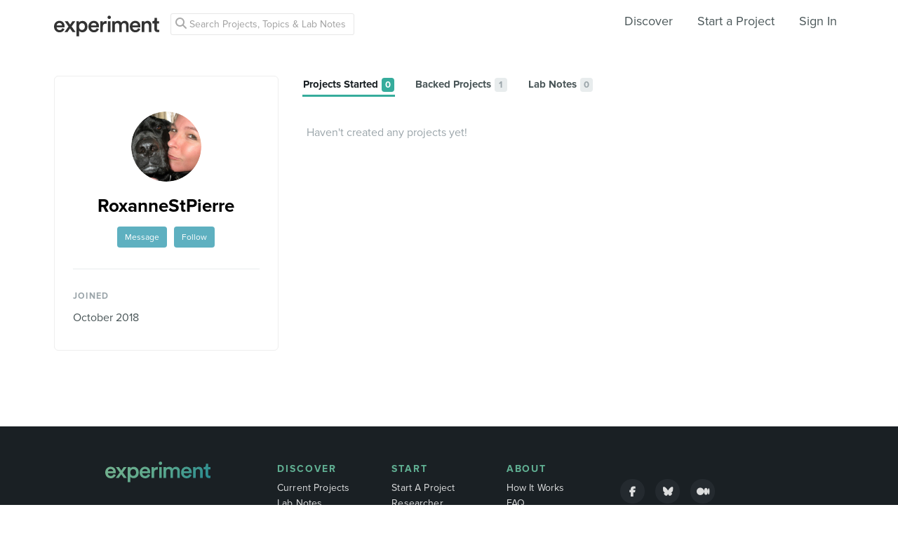

--- FILE ---
content_type: text/html; charset=utf-8
request_url: https://www.google.com/recaptcha/api2/anchor?ar=1&k=6Ldb_70UAAAAAI8hGzJqq1aRW2-GGUO7vYSfUNes&co=aHR0cHM6Ly9leHBlcmltZW50LmNvbTo0NDM.&hl=en&v=PoyoqOPhxBO7pBk68S4YbpHZ&size=invisible&anchor-ms=20000&execute-ms=30000&cb=ce82e02tmgtd
body_size: 48816
content:
<!DOCTYPE HTML><html dir="ltr" lang="en"><head><meta http-equiv="Content-Type" content="text/html; charset=UTF-8">
<meta http-equiv="X-UA-Compatible" content="IE=edge">
<title>reCAPTCHA</title>
<style type="text/css">
/* cyrillic-ext */
@font-face {
  font-family: 'Roboto';
  font-style: normal;
  font-weight: 400;
  font-stretch: 100%;
  src: url(//fonts.gstatic.com/s/roboto/v48/KFO7CnqEu92Fr1ME7kSn66aGLdTylUAMa3GUBHMdazTgWw.woff2) format('woff2');
  unicode-range: U+0460-052F, U+1C80-1C8A, U+20B4, U+2DE0-2DFF, U+A640-A69F, U+FE2E-FE2F;
}
/* cyrillic */
@font-face {
  font-family: 'Roboto';
  font-style: normal;
  font-weight: 400;
  font-stretch: 100%;
  src: url(//fonts.gstatic.com/s/roboto/v48/KFO7CnqEu92Fr1ME7kSn66aGLdTylUAMa3iUBHMdazTgWw.woff2) format('woff2');
  unicode-range: U+0301, U+0400-045F, U+0490-0491, U+04B0-04B1, U+2116;
}
/* greek-ext */
@font-face {
  font-family: 'Roboto';
  font-style: normal;
  font-weight: 400;
  font-stretch: 100%;
  src: url(//fonts.gstatic.com/s/roboto/v48/KFO7CnqEu92Fr1ME7kSn66aGLdTylUAMa3CUBHMdazTgWw.woff2) format('woff2');
  unicode-range: U+1F00-1FFF;
}
/* greek */
@font-face {
  font-family: 'Roboto';
  font-style: normal;
  font-weight: 400;
  font-stretch: 100%;
  src: url(//fonts.gstatic.com/s/roboto/v48/KFO7CnqEu92Fr1ME7kSn66aGLdTylUAMa3-UBHMdazTgWw.woff2) format('woff2');
  unicode-range: U+0370-0377, U+037A-037F, U+0384-038A, U+038C, U+038E-03A1, U+03A3-03FF;
}
/* math */
@font-face {
  font-family: 'Roboto';
  font-style: normal;
  font-weight: 400;
  font-stretch: 100%;
  src: url(//fonts.gstatic.com/s/roboto/v48/KFO7CnqEu92Fr1ME7kSn66aGLdTylUAMawCUBHMdazTgWw.woff2) format('woff2');
  unicode-range: U+0302-0303, U+0305, U+0307-0308, U+0310, U+0312, U+0315, U+031A, U+0326-0327, U+032C, U+032F-0330, U+0332-0333, U+0338, U+033A, U+0346, U+034D, U+0391-03A1, U+03A3-03A9, U+03B1-03C9, U+03D1, U+03D5-03D6, U+03F0-03F1, U+03F4-03F5, U+2016-2017, U+2034-2038, U+203C, U+2040, U+2043, U+2047, U+2050, U+2057, U+205F, U+2070-2071, U+2074-208E, U+2090-209C, U+20D0-20DC, U+20E1, U+20E5-20EF, U+2100-2112, U+2114-2115, U+2117-2121, U+2123-214F, U+2190, U+2192, U+2194-21AE, U+21B0-21E5, U+21F1-21F2, U+21F4-2211, U+2213-2214, U+2216-22FF, U+2308-230B, U+2310, U+2319, U+231C-2321, U+2336-237A, U+237C, U+2395, U+239B-23B7, U+23D0, U+23DC-23E1, U+2474-2475, U+25AF, U+25B3, U+25B7, U+25BD, U+25C1, U+25CA, U+25CC, U+25FB, U+266D-266F, U+27C0-27FF, U+2900-2AFF, U+2B0E-2B11, U+2B30-2B4C, U+2BFE, U+3030, U+FF5B, U+FF5D, U+1D400-1D7FF, U+1EE00-1EEFF;
}
/* symbols */
@font-face {
  font-family: 'Roboto';
  font-style: normal;
  font-weight: 400;
  font-stretch: 100%;
  src: url(//fonts.gstatic.com/s/roboto/v48/KFO7CnqEu92Fr1ME7kSn66aGLdTylUAMaxKUBHMdazTgWw.woff2) format('woff2');
  unicode-range: U+0001-000C, U+000E-001F, U+007F-009F, U+20DD-20E0, U+20E2-20E4, U+2150-218F, U+2190, U+2192, U+2194-2199, U+21AF, U+21E6-21F0, U+21F3, U+2218-2219, U+2299, U+22C4-22C6, U+2300-243F, U+2440-244A, U+2460-24FF, U+25A0-27BF, U+2800-28FF, U+2921-2922, U+2981, U+29BF, U+29EB, U+2B00-2BFF, U+4DC0-4DFF, U+FFF9-FFFB, U+10140-1018E, U+10190-1019C, U+101A0, U+101D0-101FD, U+102E0-102FB, U+10E60-10E7E, U+1D2C0-1D2D3, U+1D2E0-1D37F, U+1F000-1F0FF, U+1F100-1F1AD, U+1F1E6-1F1FF, U+1F30D-1F30F, U+1F315, U+1F31C, U+1F31E, U+1F320-1F32C, U+1F336, U+1F378, U+1F37D, U+1F382, U+1F393-1F39F, U+1F3A7-1F3A8, U+1F3AC-1F3AF, U+1F3C2, U+1F3C4-1F3C6, U+1F3CA-1F3CE, U+1F3D4-1F3E0, U+1F3ED, U+1F3F1-1F3F3, U+1F3F5-1F3F7, U+1F408, U+1F415, U+1F41F, U+1F426, U+1F43F, U+1F441-1F442, U+1F444, U+1F446-1F449, U+1F44C-1F44E, U+1F453, U+1F46A, U+1F47D, U+1F4A3, U+1F4B0, U+1F4B3, U+1F4B9, U+1F4BB, U+1F4BF, U+1F4C8-1F4CB, U+1F4D6, U+1F4DA, U+1F4DF, U+1F4E3-1F4E6, U+1F4EA-1F4ED, U+1F4F7, U+1F4F9-1F4FB, U+1F4FD-1F4FE, U+1F503, U+1F507-1F50B, U+1F50D, U+1F512-1F513, U+1F53E-1F54A, U+1F54F-1F5FA, U+1F610, U+1F650-1F67F, U+1F687, U+1F68D, U+1F691, U+1F694, U+1F698, U+1F6AD, U+1F6B2, U+1F6B9-1F6BA, U+1F6BC, U+1F6C6-1F6CF, U+1F6D3-1F6D7, U+1F6E0-1F6EA, U+1F6F0-1F6F3, U+1F6F7-1F6FC, U+1F700-1F7FF, U+1F800-1F80B, U+1F810-1F847, U+1F850-1F859, U+1F860-1F887, U+1F890-1F8AD, U+1F8B0-1F8BB, U+1F8C0-1F8C1, U+1F900-1F90B, U+1F93B, U+1F946, U+1F984, U+1F996, U+1F9E9, U+1FA00-1FA6F, U+1FA70-1FA7C, U+1FA80-1FA89, U+1FA8F-1FAC6, U+1FACE-1FADC, U+1FADF-1FAE9, U+1FAF0-1FAF8, U+1FB00-1FBFF;
}
/* vietnamese */
@font-face {
  font-family: 'Roboto';
  font-style: normal;
  font-weight: 400;
  font-stretch: 100%;
  src: url(//fonts.gstatic.com/s/roboto/v48/KFO7CnqEu92Fr1ME7kSn66aGLdTylUAMa3OUBHMdazTgWw.woff2) format('woff2');
  unicode-range: U+0102-0103, U+0110-0111, U+0128-0129, U+0168-0169, U+01A0-01A1, U+01AF-01B0, U+0300-0301, U+0303-0304, U+0308-0309, U+0323, U+0329, U+1EA0-1EF9, U+20AB;
}
/* latin-ext */
@font-face {
  font-family: 'Roboto';
  font-style: normal;
  font-weight: 400;
  font-stretch: 100%;
  src: url(//fonts.gstatic.com/s/roboto/v48/KFO7CnqEu92Fr1ME7kSn66aGLdTylUAMa3KUBHMdazTgWw.woff2) format('woff2');
  unicode-range: U+0100-02BA, U+02BD-02C5, U+02C7-02CC, U+02CE-02D7, U+02DD-02FF, U+0304, U+0308, U+0329, U+1D00-1DBF, U+1E00-1E9F, U+1EF2-1EFF, U+2020, U+20A0-20AB, U+20AD-20C0, U+2113, U+2C60-2C7F, U+A720-A7FF;
}
/* latin */
@font-face {
  font-family: 'Roboto';
  font-style: normal;
  font-weight: 400;
  font-stretch: 100%;
  src: url(//fonts.gstatic.com/s/roboto/v48/KFO7CnqEu92Fr1ME7kSn66aGLdTylUAMa3yUBHMdazQ.woff2) format('woff2');
  unicode-range: U+0000-00FF, U+0131, U+0152-0153, U+02BB-02BC, U+02C6, U+02DA, U+02DC, U+0304, U+0308, U+0329, U+2000-206F, U+20AC, U+2122, U+2191, U+2193, U+2212, U+2215, U+FEFF, U+FFFD;
}
/* cyrillic-ext */
@font-face {
  font-family: 'Roboto';
  font-style: normal;
  font-weight: 500;
  font-stretch: 100%;
  src: url(//fonts.gstatic.com/s/roboto/v48/KFO7CnqEu92Fr1ME7kSn66aGLdTylUAMa3GUBHMdazTgWw.woff2) format('woff2');
  unicode-range: U+0460-052F, U+1C80-1C8A, U+20B4, U+2DE0-2DFF, U+A640-A69F, U+FE2E-FE2F;
}
/* cyrillic */
@font-face {
  font-family: 'Roboto';
  font-style: normal;
  font-weight: 500;
  font-stretch: 100%;
  src: url(//fonts.gstatic.com/s/roboto/v48/KFO7CnqEu92Fr1ME7kSn66aGLdTylUAMa3iUBHMdazTgWw.woff2) format('woff2');
  unicode-range: U+0301, U+0400-045F, U+0490-0491, U+04B0-04B1, U+2116;
}
/* greek-ext */
@font-face {
  font-family: 'Roboto';
  font-style: normal;
  font-weight: 500;
  font-stretch: 100%;
  src: url(//fonts.gstatic.com/s/roboto/v48/KFO7CnqEu92Fr1ME7kSn66aGLdTylUAMa3CUBHMdazTgWw.woff2) format('woff2');
  unicode-range: U+1F00-1FFF;
}
/* greek */
@font-face {
  font-family: 'Roboto';
  font-style: normal;
  font-weight: 500;
  font-stretch: 100%;
  src: url(//fonts.gstatic.com/s/roboto/v48/KFO7CnqEu92Fr1ME7kSn66aGLdTylUAMa3-UBHMdazTgWw.woff2) format('woff2');
  unicode-range: U+0370-0377, U+037A-037F, U+0384-038A, U+038C, U+038E-03A1, U+03A3-03FF;
}
/* math */
@font-face {
  font-family: 'Roboto';
  font-style: normal;
  font-weight: 500;
  font-stretch: 100%;
  src: url(//fonts.gstatic.com/s/roboto/v48/KFO7CnqEu92Fr1ME7kSn66aGLdTylUAMawCUBHMdazTgWw.woff2) format('woff2');
  unicode-range: U+0302-0303, U+0305, U+0307-0308, U+0310, U+0312, U+0315, U+031A, U+0326-0327, U+032C, U+032F-0330, U+0332-0333, U+0338, U+033A, U+0346, U+034D, U+0391-03A1, U+03A3-03A9, U+03B1-03C9, U+03D1, U+03D5-03D6, U+03F0-03F1, U+03F4-03F5, U+2016-2017, U+2034-2038, U+203C, U+2040, U+2043, U+2047, U+2050, U+2057, U+205F, U+2070-2071, U+2074-208E, U+2090-209C, U+20D0-20DC, U+20E1, U+20E5-20EF, U+2100-2112, U+2114-2115, U+2117-2121, U+2123-214F, U+2190, U+2192, U+2194-21AE, U+21B0-21E5, U+21F1-21F2, U+21F4-2211, U+2213-2214, U+2216-22FF, U+2308-230B, U+2310, U+2319, U+231C-2321, U+2336-237A, U+237C, U+2395, U+239B-23B7, U+23D0, U+23DC-23E1, U+2474-2475, U+25AF, U+25B3, U+25B7, U+25BD, U+25C1, U+25CA, U+25CC, U+25FB, U+266D-266F, U+27C0-27FF, U+2900-2AFF, U+2B0E-2B11, U+2B30-2B4C, U+2BFE, U+3030, U+FF5B, U+FF5D, U+1D400-1D7FF, U+1EE00-1EEFF;
}
/* symbols */
@font-face {
  font-family: 'Roboto';
  font-style: normal;
  font-weight: 500;
  font-stretch: 100%;
  src: url(//fonts.gstatic.com/s/roboto/v48/KFO7CnqEu92Fr1ME7kSn66aGLdTylUAMaxKUBHMdazTgWw.woff2) format('woff2');
  unicode-range: U+0001-000C, U+000E-001F, U+007F-009F, U+20DD-20E0, U+20E2-20E4, U+2150-218F, U+2190, U+2192, U+2194-2199, U+21AF, U+21E6-21F0, U+21F3, U+2218-2219, U+2299, U+22C4-22C6, U+2300-243F, U+2440-244A, U+2460-24FF, U+25A0-27BF, U+2800-28FF, U+2921-2922, U+2981, U+29BF, U+29EB, U+2B00-2BFF, U+4DC0-4DFF, U+FFF9-FFFB, U+10140-1018E, U+10190-1019C, U+101A0, U+101D0-101FD, U+102E0-102FB, U+10E60-10E7E, U+1D2C0-1D2D3, U+1D2E0-1D37F, U+1F000-1F0FF, U+1F100-1F1AD, U+1F1E6-1F1FF, U+1F30D-1F30F, U+1F315, U+1F31C, U+1F31E, U+1F320-1F32C, U+1F336, U+1F378, U+1F37D, U+1F382, U+1F393-1F39F, U+1F3A7-1F3A8, U+1F3AC-1F3AF, U+1F3C2, U+1F3C4-1F3C6, U+1F3CA-1F3CE, U+1F3D4-1F3E0, U+1F3ED, U+1F3F1-1F3F3, U+1F3F5-1F3F7, U+1F408, U+1F415, U+1F41F, U+1F426, U+1F43F, U+1F441-1F442, U+1F444, U+1F446-1F449, U+1F44C-1F44E, U+1F453, U+1F46A, U+1F47D, U+1F4A3, U+1F4B0, U+1F4B3, U+1F4B9, U+1F4BB, U+1F4BF, U+1F4C8-1F4CB, U+1F4D6, U+1F4DA, U+1F4DF, U+1F4E3-1F4E6, U+1F4EA-1F4ED, U+1F4F7, U+1F4F9-1F4FB, U+1F4FD-1F4FE, U+1F503, U+1F507-1F50B, U+1F50D, U+1F512-1F513, U+1F53E-1F54A, U+1F54F-1F5FA, U+1F610, U+1F650-1F67F, U+1F687, U+1F68D, U+1F691, U+1F694, U+1F698, U+1F6AD, U+1F6B2, U+1F6B9-1F6BA, U+1F6BC, U+1F6C6-1F6CF, U+1F6D3-1F6D7, U+1F6E0-1F6EA, U+1F6F0-1F6F3, U+1F6F7-1F6FC, U+1F700-1F7FF, U+1F800-1F80B, U+1F810-1F847, U+1F850-1F859, U+1F860-1F887, U+1F890-1F8AD, U+1F8B0-1F8BB, U+1F8C0-1F8C1, U+1F900-1F90B, U+1F93B, U+1F946, U+1F984, U+1F996, U+1F9E9, U+1FA00-1FA6F, U+1FA70-1FA7C, U+1FA80-1FA89, U+1FA8F-1FAC6, U+1FACE-1FADC, U+1FADF-1FAE9, U+1FAF0-1FAF8, U+1FB00-1FBFF;
}
/* vietnamese */
@font-face {
  font-family: 'Roboto';
  font-style: normal;
  font-weight: 500;
  font-stretch: 100%;
  src: url(//fonts.gstatic.com/s/roboto/v48/KFO7CnqEu92Fr1ME7kSn66aGLdTylUAMa3OUBHMdazTgWw.woff2) format('woff2');
  unicode-range: U+0102-0103, U+0110-0111, U+0128-0129, U+0168-0169, U+01A0-01A1, U+01AF-01B0, U+0300-0301, U+0303-0304, U+0308-0309, U+0323, U+0329, U+1EA0-1EF9, U+20AB;
}
/* latin-ext */
@font-face {
  font-family: 'Roboto';
  font-style: normal;
  font-weight: 500;
  font-stretch: 100%;
  src: url(//fonts.gstatic.com/s/roboto/v48/KFO7CnqEu92Fr1ME7kSn66aGLdTylUAMa3KUBHMdazTgWw.woff2) format('woff2');
  unicode-range: U+0100-02BA, U+02BD-02C5, U+02C7-02CC, U+02CE-02D7, U+02DD-02FF, U+0304, U+0308, U+0329, U+1D00-1DBF, U+1E00-1E9F, U+1EF2-1EFF, U+2020, U+20A0-20AB, U+20AD-20C0, U+2113, U+2C60-2C7F, U+A720-A7FF;
}
/* latin */
@font-face {
  font-family: 'Roboto';
  font-style: normal;
  font-weight: 500;
  font-stretch: 100%;
  src: url(//fonts.gstatic.com/s/roboto/v48/KFO7CnqEu92Fr1ME7kSn66aGLdTylUAMa3yUBHMdazQ.woff2) format('woff2');
  unicode-range: U+0000-00FF, U+0131, U+0152-0153, U+02BB-02BC, U+02C6, U+02DA, U+02DC, U+0304, U+0308, U+0329, U+2000-206F, U+20AC, U+2122, U+2191, U+2193, U+2212, U+2215, U+FEFF, U+FFFD;
}
/* cyrillic-ext */
@font-face {
  font-family: 'Roboto';
  font-style: normal;
  font-weight: 900;
  font-stretch: 100%;
  src: url(//fonts.gstatic.com/s/roboto/v48/KFO7CnqEu92Fr1ME7kSn66aGLdTylUAMa3GUBHMdazTgWw.woff2) format('woff2');
  unicode-range: U+0460-052F, U+1C80-1C8A, U+20B4, U+2DE0-2DFF, U+A640-A69F, U+FE2E-FE2F;
}
/* cyrillic */
@font-face {
  font-family: 'Roboto';
  font-style: normal;
  font-weight: 900;
  font-stretch: 100%;
  src: url(//fonts.gstatic.com/s/roboto/v48/KFO7CnqEu92Fr1ME7kSn66aGLdTylUAMa3iUBHMdazTgWw.woff2) format('woff2');
  unicode-range: U+0301, U+0400-045F, U+0490-0491, U+04B0-04B1, U+2116;
}
/* greek-ext */
@font-face {
  font-family: 'Roboto';
  font-style: normal;
  font-weight: 900;
  font-stretch: 100%;
  src: url(//fonts.gstatic.com/s/roboto/v48/KFO7CnqEu92Fr1ME7kSn66aGLdTylUAMa3CUBHMdazTgWw.woff2) format('woff2');
  unicode-range: U+1F00-1FFF;
}
/* greek */
@font-face {
  font-family: 'Roboto';
  font-style: normal;
  font-weight: 900;
  font-stretch: 100%;
  src: url(//fonts.gstatic.com/s/roboto/v48/KFO7CnqEu92Fr1ME7kSn66aGLdTylUAMa3-UBHMdazTgWw.woff2) format('woff2');
  unicode-range: U+0370-0377, U+037A-037F, U+0384-038A, U+038C, U+038E-03A1, U+03A3-03FF;
}
/* math */
@font-face {
  font-family: 'Roboto';
  font-style: normal;
  font-weight: 900;
  font-stretch: 100%;
  src: url(//fonts.gstatic.com/s/roboto/v48/KFO7CnqEu92Fr1ME7kSn66aGLdTylUAMawCUBHMdazTgWw.woff2) format('woff2');
  unicode-range: U+0302-0303, U+0305, U+0307-0308, U+0310, U+0312, U+0315, U+031A, U+0326-0327, U+032C, U+032F-0330, U+0332-0333, U+0338, U+033A, U+0346, U+034D, U+0391-03A1, U+03A3-03A9, U+03B1-03C9, U+03D1, U+03D5-03D6, U+03F0-03F1, U+03F4-03F5, U+2016-2017, U+2034-2038, U+203C, U+2040, U+2043, U+2047, U+2050, U+2057, U+205F, U+2070-2071, U+2074-208E, U+2090-209C, U+20D0-20DC, U+20E1, U+20E5-20EF, U+2100-2112, U+2114-2115, U+2117-2121, U+2123-214F, U+2190, U+2192, U+2194-21AE, U+21B0-21E5, U+21F1-21F2, U+21F4-2211, U+2213-2214, U+2216-22FF, U+2308-230B, U+2310, U+2319, U+231C-2321, U+2336-237A, U+237C, U+2395, U+239B-23B7, U+23D0, U+23DC-23E1, U+2474-2475, U+25AF, U+25B3, U+25B7, U+25BD, U+25C1, U+25CA, U+25CC, U+25FB, U+266D-266F, U+27C0-27FF, U+2900-2AFF, U+2B0E-2B11, U+2B30-2B4C, U+2BFE, U+3030, U+FF5B, U+FF5D, U+1D400-1D7FF, U+1EE00-1EEFF;
}
/* symbols */
@font-face {
  font-family: 'Roboto';
  font-style: normal;
  font-weight: 900;
  font-stretch: 100%;
  src: url(//fonts.gstatic.com/s/roboto/v48/KFO7CnqEu92Fr1ME7kSn66aGLdTylUAMaxKUBHMdazTgWw.woff2) format('woff2');
  unicode-range: U+0001-000C, U+000E-001F, U+007F-009F, U+20DD-20E0, U+20E2-20E4, U+2150-218F, U+2190, U+2192, U+2194-2199, U+21AF, U+21E6-21F0, U+21F3, U+2218-2219, U+2299, U+22C4-22C6, U+2300-243F, U+2440-244A, U+2460-24FF, U+25A0-27BF, U+2800-28FF, U+2921-2922, U+2981, U+29BF, U+29EB, U+2B00-2BFF, U+4DC0-4DFF, U+FFF9-FFFB, U+10140-1018E, U+10190-1019C, U+101A0, U+101D0-101FD, U+102E0-102FB, U+10E60-10E7E, U+1D2C0-1D2D3, U+1D2E0-1D37F, U+1F000-1F0FF, U+1F100-1F1AD, U+1F1E6-1F1FF, U+1F30D-1F30F, U+1F315, U+1F31C, U+1F31E, U+1F320-1F32C, U+1F336, U+1F378, U+1F37D, U+1F382, U+1F393-1F39F, U+1F3A7-1F3A8, U+1F3AC-1F3AF, U+1F3C2, U+1F3C4-1F3C6, U+1F3CA-1F3CE, U+1F3D4-1F3E0, U+1F3ED, U+1F3F1-1F3F3, U+1F3F5-1F3F7, U+1F408, U+1F415, U+1F41F, U+1F426, U+1F43F, U+1F441-1F442, U+1F444, U+1F446-1F449, U+1F44C-1F44E, U+1F453, U+1F46A, U+1F47D, U+1F4A3, U+1F4B0, U+1F4B3, U+1F4B9, U+1F4BB, U+1F4BF, U+1F4C8-1F4CB, U+1F4D6, U+1F4DA, U+1F4DF, U+1F4E3-1F4E6, U+1F4EA-1F4ED, U+1F4F7, U+1F4F9-1F4FB, U+1F4FD-1F4FE, U+1F503, U+1F507-1F50B, U+1F50D, U+1F512-1F513, U+1F53E-1F54A, U+1F54F-1F5FA, U+1F610, U+1F650-1F67F, U+1F687, U+1F68D, U+1F691, U+1F694, U+1F698, U+1F6AD, U+1F6B2, U+1F6B9-1F6BA, U+1F6BC, U+1F6C6-1F6CF, U+1F6D3-1F6D7, U+1F6E0-1F6EA, U+1F6F0-1F6F3, U+1F6F7-1F6FC, U+1F700-1F7FF, U+1F800-1F80B, U+1F810-1F847, U+1F850-1F859, U+1F860-1F887, U+1F890-1F8AD, U+1F8B0-1F8BB, U+1F8C0-1F8C1, U+1F900-1F90B, U+1F93B, U+1F946, U+1F984, U+1F996, U+1F9E9, U+1FA00-1FA6F, U+1FA70-1FA7C, U+1FA80-1FA89, U+1FA8F-1FAC6, U+1FACE-1FADC, U+1FADF-1FAE9, U+1FAF0-1FAF8, U+1FB00-1FBFF;
}
/* vietnamese */
@font-face {
  font-family: 'Roboto';
  font-style: normal;
  font-weight: 900;
  font-stretch: 100%;
  src: url(//fonts.gstatic.com/s/roboto/v48/KFO7CnqEu92Fr1ME7kSn66aGLdTylUAMa3OUBHMdazTgWw.woff2) format('woff2');
  unicode-range: U+0102-0103, U+0110-0111, U+0128-0129, U+0168-0169, U+01A0-01A1, U+01AF-01B0, U+0300-0301, U+0303-0304, U+0308-0309, U+0323, U+0329, U+1EA0-1EF9, U+20AB;
}
/* latin-ext */
@font-face {
  font-family: 'Roboto';
  font-style: normal;
  font-weight: 900;
  font-stretch: 100%;
  src: url(//fonts.gstatic.com/s/roboto/v48/KFO7CnqEu92Fr1ME7kSn66aGLdTylUAMa3KUBHMdazTgWw.woff2) format('woff2');
  unicode-range: U+0100-02BA, U+02BD-02C5, U+02C7-02CC, U+02CE-02D7, U+02DD-02FF, U+0304, U+0308, U+0329, U+1D00-1DBF, U+1E00-1E9F, U+1EF2-1EFF, U+2020, U+20A0-20AB, U+20AD-20C0, U+2113, U+2C60-2C7F, U+A720-A7FF;
}
/* latin */
@font-face {
  font-family: 'Roboto';
  font-style: normal;
  font-weight: 900;
  font-stretch: 100%;
  src: url(//fonts.gstatic.com/s/roboto/v48/KFO7CnqEu92Fr1ME7kSn66aGLdTylUAMa3yUBHMdazQ.woff2) format('woff2');
  unicode-range: U+0000-00FF, U+0131, U+0152-0153, U+02BB-02BC, U+02C6, U+02DA, U+02DC, U+0304, U+0308, U+0329, U+2000-206F, U+20AC, U+2122, U+2191, U+2193, U+2212, U+2215, U+FEFF, U+FFFD;
}

</style>
<link rel="stylesheet" type="text/css" href="https://www.gstatic.com/recaptcha/releases/PoyoqOPhxBO7pBk68S4YbpHZ/styles__ltr.css">
<script nonce="hdmIlUD1kUK_dSQS72-K8Q" type="text/javascript">window['__recaptcha_api'] = 'https://www.google.com/recaptcha/api2/';</script>
<script type="text/javascript" src="https://www.gstatic.com/recaptcha/releases/PoyoqOPhxBO7pBk68S4YbpHZ/recaptcha__en.js" nonce="hdmIlUD1kUK_dSQS72-K8Q">
      
    </script></head>
<body><div id="rc-anchor-alert" class="rc-anchor-alert"></div>
<input type="hidden" id="recaptcha-token" value="[base64]">
<script type="text/javascript" nonce="hdmIlUD1kUK_dSQS72-K8Q">
      recaptcha.anchor.Main.init("[\x22ainput\x22,[\x22bgdata\x22,\x22\x22,\[base64]/[base64]/[base64]/[base64]/[base64]/[base64]/[base64]/[base64]/[base64]/[base64]\\u003d\x22,\[base64]\x22,\x22wpcnwoHDtMOCwpzDnMK3LsK/GCUkaVVfbMOww5lPw7YGwpMqwofCpyIuaHZKZ8K0K8K1WnLCuMOGcGtqwpHCscOuwqzCgmHDo3nCmsOhwqvCqsKFw4MKwoPDj8Oew6/CihtmD8K6wrbDvcKBw7Y0aMOQw6fChcOQwrEzEMOtEyLCt18wwqLCp8ORKkXDuy1lw6JvdB94aWjChsOKXCM1w6N2wpMEVCBda0sqw4jDlsKowqF/[base64]/DvcOnX8Onw5TDuz3ClcO1wpg8GsO/NiTCksOhLFxgHcOUw47CmQzDsMOaBE4dwpnDumbChsOswrzDq8OOVRbDh8Kdwq7CvHvCsHYcw6rDjMKpwroyw6gUwqzCrsKbwrjDrVfDq8KpwpnDn1F7wqhpw50Rw5nDusKhUMKBw58TIsOMX8KSQg/CjMKpwpATw7fCrxfCmDo3YgzCnjwhwoLDgDQ7dyfCkj7Cp8ODdcKBwo8aWgzDh8KnO2g5w6DChMOOw4TCtMKxVMOwwpFhDFvCucOiVGMyw4XCrl7ChcKEw4jDvWzDtH/Cg8KhendyO8Kbw7weBmjDs8K6wr4HGmDCvsK4aMKQDg0yDsK/[base64]/woMlw7fDkMK+K8KMwqLDkE/Ch8OmNMOew5lzw5ENw4YobEx9TBvDsAtGYsKkwpd4djzDr8OHYk96w5lhQcOEEsO0Zw8ew7MxC8O2w5bClsKUTQ/Cg8OMIGwzw6sqQy1hZsK+wqLCgUpjPMOYw4zCrMKVwqnDkhXChcOBw7XDlMOdRcOWwoXDvsOPJMKewrvDosOHw4ASZ8OFwqwZw7vCpCxIwpIow5scwqs/WAXClC1Lw78pVMOfZsO/V8KVw6ZpKcKcUMKmw77Ck8OJYcK5w7XCuSoNbinCkWfDmxbCrsKLwoFawpsowoEvM8KdwrJCw6hNDULCsMOUwqPCq8OfwonDi8OLwojDvXTCj8Khw4tMw6IUw4rDiELCjx3CkCg1QcOmw4RVw67DihjDqWzCgTMPO1zDnmPDvWQHw7YuRU7CvsOlw6/DvMOOwrtzDMOrK8O0L8OVTcKjwoUCw7QtAcOzw4Qbwo/DgWwMLsO8TMO4F8KmJgPCoMKQNwHCu8KLwqrCsVTCqEx3dsOGwq/Cth00cwRcwojCk8OcwqsOw7MwwovCgzASw5nDpcOnwqhcMV/[base64]/[base64]/DlsO5ZsK2NMKuw63DgsK2w73DhQ/DmQU9OUjCpAlCKV/DqMOWw6Q6worDvcKTwpDDnTAbwrcKLVnDoSoBwqTDqyTDkh59wr/CtgHDmwDCnMKEw6wdM8OXNMKCworDs8KSbm4fw7vDrsK2AhUQasO7UBXDiBo3w7XCo2pwZsOfwoZqChLDoUFtw4/DtMKbwo8nwp5iwq3CucOcwo1VLQ/[base64]/OcO1LcKAIcKGwo5IwrLDl8Ofw5xyVcK/woXCqSM5w4nDvMOSQ8Oow7A1dcKIN8KxD8OoRcOLw5vDunLDr8KkEsK7YhnDsCPDgk8NwqlYw4bDrFDCtWrCrcK/c8O1czvDqcO/[base64]/[base64]/wpnDjxHCqcOVRB3CqcKRUSDCocKjD3xjwqfDucOZwo/DpMO/Bn0dUcOXw5oKaQonwr1+L8K3ZcKWw5pYQsKuFicvccODGsK5wobCuMOzw78GUMK8HhTCgMOlLTnCvMKewqjDsVTChMOfMQhGGsOxwqbDtlISwoXCisO/V8Oqw5BUTMKKUG/[base64]/Dk2bCuA7Cvl7CtzYxwr8Bw5knasO4wrg9QCtEwrrDhArDjMOLacKeGmvDrcKHw4nComslwoYxXcOdw605w4EED8O3acOowrUMO1McKMO/[base64]/DmEjCmcO6VsO8wr0xcEVFPcO3dMOMSgtBRVVVV8OMOMOhc8KDw7FoVR1sw5nDs8K4dMOWBcOAw4rCsMKiwpnCjUrDlUVbdMO4VsKMPsO9O8KDBsKFw687wrxRw4jDrcOkYS1GVcKPw6/ClHzDj3BmGcKRHjQNEn3DvGEdQEbDlS7DqcONw5bCjUVbwoXCunAGTUhecsOUwoYQw6Few7wYCzLCr0QHwpBGe2HCrQ/DlDnDjcO4w4bCuxx1RcOCwq3DiMObKVsQdXZswo8gTcKmwozDhX9Wwo9dYxAMw6d8w4rCgxksaDYSw7xCbsK2KsKWwp7DmcOMw4FSw5vCtDbDvsOkwq0SGMKxwoglwrptZwwKw6RTVMOwRCDDmMK+DMOqQsOrKMOWFMKtFTrDusK/D8OYw6hmDU4Nw4jCgUnDszPCnMONFDXDk0MxwrxXFMKqwosSw4kePsKiC8K5ViAzAVBfw6wfwpnDnhrDqgACw63CpMKWaxlkC8Ofwr7DlnMaw6AheMO6w6/[base64]/w57DpcOWV8OkC8KOwq3DlsO0wqorbsOWDCjCjsKYw5jCmcKNwppWGWfCh37ClsKwMmcvw6LDmcKuPxbCnBbDjxVOw63Ci8O2Ow4KemkLwqobw4TCgT4nw5pWQMONwo0jw54Qw4jDqT1Mw7pTwpvDhElTJcKiIsKCG03Do1lzTMOMwpJ/wqfCpDkLwq1JwrQcXcK2w6lowpbDucOUwpkrHHnCnXbCgcOJRXLCqsOjJFvCmsKrwpkbIl4vBVttwrEKOMKTBkABMnQ8Z8O2K8K7wrRCa3jCmGI5w4E/[base64]/CmMOyb8KMRMKoW8O3eHjCm8Ouw67Dhzcqw7fCscKhwobCuilBwonDkcKqwod/w4hrw4/Dlms/L2rCucOKdsOUw4N7w73Dow/CsHMcw7xsw6LChz7DngRwF8KiO3/Dl8KNOw/Cph8SL8KtwqvDo8KCe8KTPFRAw6FqI8Kkw7DCmMKuw7zChcK0eBohwprCvDFXG8KowpPCgAspSzfCncK/wqgsw6HDvWN7AMK3wpzCpxDDlBBFwrzDpMK8w5bCo8K3wrhCV8OkJQJQUcKYexZjaQVHw4XCtj1vwpMUwo1Rw6bCmA1RwojCjTwYwpVrwo9Tcw7DqcKPwplAw7UJPzUEw4xJw7PCjsKbARlSAFLCklXCjcOewpDDsQs0w5UEw6HDpB3DjsKww7HDhE5Qw7sjw5kjKsO/wrLDmAPDmEUYXkdbwrnCpRrDnBLClxdswoLClyzCuHwww6s6w5DDoQbCtcKvdcKMwrbDosOkw7YiKT51w5ZYNsK3wrLDvmTCpMOOw49PwrvCnMKewpPCpDtqwrnDkgprFsO7GwB0wpLDo8ODw5HCiD8CW8K/I8OHw4sCcsOpPSlhwq1/OsOjwoVRwoEEw7HCrWgHw5/Dp8K1w6jCgcOkAkEOKcKyHR/[base64]/MkZPTsOCBMKsw47DmjxswrLDtQs4w5nDmcOUwqBAwqvCs2zCvHDCssKLVMKJL8OKwq4lwqZswprCicOmbkFubB3CpsKDw4VFw4DCrQM7w7BFKMKUwpjDpsKROMKVwonDjcOlw6Mww4wwFAhjwqk1CQ3ChXTDl8OlMHnCj1LCqTdFK8O/[base64]/w7HCjsOOwoYSd8KEOiDDosKLw71mwr3DnC/DoMOcw7F/JElNw5DChsKIw51FES9ew6vCiUDCv8Owb8OVw4/ChWZ+woFOw6JEwo7CksKgw713NFjDihnCszHCi8KdCcKsw4ELwr7Dh8OFD1jCtF3CqDbCsXnCg8O+esOLbsKxf13DvsO+wpfDnMO6CcKKw6jDu8O4DsKYFMK8K8Oiw71ARMOiJcO9w7TCmcKDw6cSwoFuw7wXw4EPwq/[base64]/CmXBOwprCkMKvwrB9w5Mlw7AaB8K1YTjDvFvDgcKHwqYRwqrDqcOXDx7CscO4wrXDjxBiFsOZw6dVwp3DtcKgVcOvRGLCnw/DvyLDt2x4K8KkIlfCvcKVwpEzwoU2MsOAwqbCmxnCr8OpIkbDrHBjFMKpUMKnO2DCikHCvn/[base64]/DscKZwr/Cij5xV8KWwqjDpMKQwr8dA23DqMOUwp8ZacKjw6LCjsOOw6bDrsKuwq7DjQ7CmMKEwo1/w7NEw5IFU8KKeMKgwp5rNsK3w4bCi8Otw4MzbxE1dibDiE/Dqk/DoGHCqHkyEsKyVsOYGcKkQzIIw7ASKGDCvDvDhcKOAcK5wq7DszpuwqkSOsKGPsOFwoMOacOeacKbAyFnwohbehVnUsOYw5DDrBfCrTcNw7rDm8KDaMOEw4fDnxLCpsKwJ8OVGSZMM8KGSktUwogdwoMIw5NYw4E9w7tqasOpwqU8w6/[base64]/CtMOxYMOKwppNw7NXwrrCqy3DlMOLNnHDrcO2w4/[base64]/[base64]/[base64]/DgsKYwrQYXwrCnlYvw6/Di8KnUMOOOjDDqioSw6Y4w5YgKsK8JMOswrjCsMKPwoNUJwxidWbDoBLDrh/DiMK6woZ7QsKvw5vDt2cQYGPDmHHCnsK4w4LDhjVdw4nCpcOYIsO8c0I6w4jCgmBFwoIyQMOcwqLCinDCrcOPwoYcO8KDw6zDhQ/DuQPCnMKYJhtjwoExEXRKaMKVwqkMOw/CkMOqwqZhw4jDhcKCKghHwphywp3CvcKwThBWVMK3OUNKw7wRw7TDgWUjWsKkwrwTP0l1AzNkBFxWw4U6YMOTH8O/WQnCvsOydX7Dp1PCv8OOS8OJNWdQXsK/[base64]/DnkM0TwAYwpQzwrMSTncUWcOfXcK9JRbDjsOdwoPCrBZJGcOYTXpFw47Dn8KiMcKvW8KXwoZqwqfCux8fwqEUfEjDpH4Ow5ghGmfCvcOmZTB6RUfDscOnEDPCvyHDhTB6QwBywprDvG/[base64]/CmjrDusOFDcOLw7gkMi8Aw4RowqopdMOzwpwpFVw/w53ChQ0aQ8O0CnnCqTJJwpYQKijDp8O7SMOVw53Cs3IOw4vChcKXbCrDoXRRw6MyQsKBR8O4XQ93KMKlw4bDscO8OgJDTzw+wq/ClAHCtQbDm8OIcXEJCsKIW8OUwrBEIMOEw4zCuzbDsAPClTzCqUNawodAMVg2w4jCs8KrZjrDqcOqw47CkXZswosIw5HDn0vCjcKdDMKDwobDk8Kaw5LCs1bDhsO1wpF0BVzDt8K8wobCkhxhw5VVDR3DmQFKRMOWw5DDoHdcwqBWHl/[base64]/CuRhpw5DCuybChcOCwpTDiTfDs8KvZMKyw7XCoQPDg8OOwo7CvFrCpHlzwpA+woJNFX3ChsOVw7LDksOWVsOiPi7Cr8OpZzYew4ABBB/DgRjCuXU8EcO4R3HDonrCn8KTwpXDnMK/enQVwp7DmsKOwqc7w48dw7fDhhbCmcOmw6Rlw4lvw41uwpt8HMKdFQ7DksKjwqnDtMOoEMKFw5nDi2hResO2SSzDkX9pAcKeEMOkw70HXXJPw5Yxwq/CucOfam/DmcKnMMOHIsOIw6zCgyxpA8K2wrZ1PXLCt2TCnzDDt8OGwoZUGUXCssKLwprDizYXVMOnw7HDt8K7SHLDi8OJw684Kmlnw4cvw7bDm8O6LsOOw6rCs8KCw7E9w7hiwpUPw7LDh8KFUcK/VAfCk8KGeRAGOH7CoRUzbiLCmcKxbsOuwoQnw5Vsw7pfw6bCh8K2wq5Lw5/CpsKcw5JGw7LDvMOmw5grFMOqdsO6ecOUSXNyCEfCkMO1LMOnw7nCu8KCwrbDsm0Uw5DChmoRa2/[base64]/DiCsPXsK2CWjCpho1w50rSk3Cq8Oyw4UtwobDp8KRI11UwrEYfUZ9wotAY8OIwrtvKcO2w4/Csx5zw4DDlcOTw48TQRd9FcOPew9FwqZ9MsKZw5fCp8Kqw4UawrDCmmZuwo5wwr5bahkKNsOaMG3DmzzCpMOlw5Miw7VNw7EGent2AMKiegPCqsKvRMOSJ2t/aBnDtGFzwpPDjWVdPsKWw5J9wq5Vw7UDwolYV0J9R8OVV8O9w5pQwoZ6w6nCr8KMTcOPwplLdw4WYsOcw75TI1EjYkFkwprDj8OlTMOvHcOvTQHCmT/CqMOGEMKgK19Rw5vDqsK0Z8OWwp8vFcKVJ0jCkMONw5rDj0XCmzdXw4PCi8OWw5cGZlVOEcOLJj/[base64]/[base64]/Zl1Gw4d+wrTDm8KIccKPwpUdw7HDosKUwq7DkEV4X8KgwrHDp3zDhsOew5Ipwq5bwq/CvsOVw5nCqDBbw45gwqJSw4LDvBPDn2VCHHpBMsKwwoEVZcKkw5/Cj1PCtMKAwq9PRMOQf0vClcKQXBQeRicGwoUhw4ZadV3CvsOuXEnCqcOdAFx7wrFXKcKTw6/ChArDmmbDiBTCsMKowr3Cp8K4a8OBET7CrFR9wpgRTMO6wr4pw6gdVcOyOSfCrsONQMKnwqDDr8K8dRxFV8KPw7fDmTZ6w5TCrBrCucKvYcOYKCXDvDfDg3zCsMOOIFDDki4Mw5MgHWEJeMO4w7Y5IcOgw5nDo0/[base64]/[base64]/DqcOsw7ZXSUXDomMUDidCNsKUDATCo8KAw7ZaYCFfSy3CvcKkEsKoGMKSw5rDvcOfA1bDtVTDh18Fw5vDicOQU1vCpiQoY3vCmQ4Ow6koM8O6BSXDmx/DocK2fjQyD3jCnAYSw7YkelMCwrx3wpMAT2bDrcKmwrPCulAEVsKINcKZRcOrSW48FsKLFsK0wrwKw6zChBFqBj/DojsyKMKhLVNiOxIIBXEJK1DCt0XDqkDDkQgpwoAXw6JbVsKySn49JMKJw5rCoMO/[base64]/[base64]/acOrSzdew4o7NcOBw5FxwpNLCygtw4Euw5vDicOaKMOEw6nCujLCkkU9GkzDrMKvCAxEw5HCqjrCj8KOwoIiSijDpcOTMnrCqMO8Fm46XsK2ccOlw49IQQ/DqcO8w6jDoAXCrsOyaMKra8KkIMOxfTQTOcKHwrbDlFIpwpgeF1fDtSTDrjHCocKqKgoFw6HCkcOCwrXDvsOLwro9w60yw6MBw6ZNwpkEwovDvcKEw68gwrpAak3Ct8KlwrgUwocWw6ACHcOsDsKzw4jCssOVw7EaFVfDiMKvw53DumLDhcK6wr3DlsKNwpJ/D8KKYcO3a8O9ZsO1wo8KUMOVMSNRw5TDmDUfw4liw5fDjxLDgMOtZ8OTFBPDqcKPw5bDoVNBw7IbPwY5w6I0XsOkL8ODw5xYJg5kw55NOBnCqHZaMsOCdwhtUsKRw47DsTdlY8O+UsODbMK5IyXDowjDqcOKwp7DmsKtwq/DoMKiFMK/woJeVcK7w7J+wqHCox8Gwqpzw5zDjjHDgj9yAMO0J8KXDXhNw5ACWMOYT8OXKCEoO2DCsl7DuELDg0zDpMKmMsKLwpXDoAghwpR4TMOVBzfCj8KTw4N0aghcw4I/wptKbsOUw5ZKBkDCigkewowywqwcUDxrw6PDg8KRfG3CmXrCv8KmT8OiDMKxZVVAdMKkwpbCucKmwrVqAcK0w6hMEBkAYwPDt8KJwrNpwoEvLcKsw4gADEtwOQHDqzUgwozDmsK1w53Ch3t5w4U+cjTCrMKHA3dCwq/CisKqEz4LEk7DtcOaw7B0w6jDqMKbBXU8woR7D8OISsKcHQLDkwhMwqtAw7XDj8KGFcO4UyEiw7/[base64]/CqsK0KMOLGMKvw6rCgErDuMOCwqUCT8OqHsKwUcODw7HCgcOzGcOvbA3Cvx8hw7kBw6fDncOgE8OKNcOPGsOwP18IQQ3CnRTCq8OEHxZqw7Mhw5XDqWV4OyDCmzdUQMOnAcO7w7/DpMOuwo/CgE7CilLDtk51woPCinjCrcOowqXCghbDrsKCwppcw6Byw6MGw6wrNz/DrTTDtX9jw7rChSQCAsO+wrwGwrxMJMKnw57CuMOmIMKtwrbDmg/CtjXCmw7DusKNMDcOw71seFEBwrnCoXc7GwnCt8KcC8KFGWvDvMKea8OPVsKeY1/DoTfCiMKgZhEKUcOeccKxwqfDq33Dn2wfw7DDoMODc8OHw7/CqnXDtcODw4/[base64]/Dsl7Do3jDomhywp9aw50PccKuw4MRwrxndhtdwrbCjRPDhEcfw4hpdhnDh8KLcSAPw641f8ObZMOYwq/[base64]/CpXjCpXDDlh4bVnoSUsK4e8O3c8ODwqc2wq4BEirDs0QPw69tIwXDo8O/wrhqYsKNw403PmBiwo0IwoUwfsOEWzrDvnMKQsOBKDQ3U8O9w6o0w6fCn8O+STXChjLCmxXDosOUGxXDmcOow6nDplfCuMOBwqbDri12w4rCo8O4HwM/[base64]/[base64]/[base64]/CrFbCicOCYcO/[base64]/w4LCisOnDjEFKAsAwp9dKsK+wrbDlMOiw6V8Q8KzwqsoI8Opw5sbMMKsYVnCpsKRLg3CrMO4aWMGLcKYw7xIS1phP1TDjMOPBH1XcTDClBITw7fCkVZTwo/CtkHDiRxlwpjCl8O7XEbCgMOAZ8OZw7ZYPMK9wopSwpAcwpbDgsOgwpp3XwTDhcOwN3QewpHCjQptMMKTEAXDikw9Z1XDksKoQ2HChMOkw6hQwqnCqMKiK8OgeTjDlcOrLG5TN14ff8OVMmAQw4l/[base64]/[base64]/CtSDCtDXDp8KFw53ChW/Cu8KHWR5cXQPCnx/DjMOeBcKZBVPCv8K+I1hzRMOcW1rCqsK6GsOcwrZjS0lAw5nDv8KEw6DDuicDw5/[base64]/[base64]/[base64]/CjEhewpzDkcK9OVMkMsOrw4pVLE/Dh0bDmsODwpUuwpbCpXvDksK5w6YlQV0HwrkNw4nCv8KXYcO7woLDqsKdwqwxw6LCksKHwqwyCMO+wokDw7TDkAs4EgUBw7TDs3s5w5zCpsKVCcKYwr5qC8KNcsOOw5YhwrDDo8KmworDqBrDrS/DvDXCmCHDgcOfS2rCocOGw5dFPk3Dih/DnWDDkRnDqwQJwoLCk8KnKnIzwqMHwoTDpcOjwpUJDcKAd8Klw6AEwqdSCMK8wqXCvsOSw4RfVsKrXVDCmAjDjMOcfXHClS5vA8OUwp0gw5HCnMKvGBbCoj8PZcKGDsKYPBx4w5giBsO6FcOhZcOww7BVwoh/G8OXw6chBhV0wpVbFMKrwqBqw6R0w7zCjU5sK8Omwqgsw6opw4vChMO2wrzCmMObS8K7QAAxw6lPPsKlwoTDtFfClcKFwpDDusKyVQ7CmzzCmsKEGcONLVYxEW4vwozDmMOnw7Uowo9Ew4oXw6NSFAMCCjRcwoDCm0sfLsOJwoPCuMOmZCbDq8KJXEsowoEaB8O/[base64]/esKnwqLDoz/[base64]/ci1ONWB4w7QjwoHClzjCh2dFwq86AMKLRcO3w4ByTMOfMjkXwpnCuMKMd8O8woLDv21CQsKHw6/CgcOSZyvDv8OsRcOSw6fClsKYO8OASMO2wp3DiX8jw6AHwrvDhm1FFMKxTDNMw5TCuSPDo8Ovc8ORZcOHw6jCmMOtZsKCwonDpMO3wqVjdhALwq7CssKbw7lSJMO+XMK+wpt3VcK3wrN+w5LCpsOgUcO4w5jDiMKjIlDDhD3Du8KuwqLCncKtb0lUAsOYfsOPwrY/wqwcWkIcKCdowq7Cq1jCo8K7URzDkxHCtBIobF3DsSA/CcKtP8KGNEHDqgjCocKhwo1DwpE1VRTDpcK7w68nImHDu1HDpkckI8Ohwp/ChjZJw4DDmsKSBGVqw6fDtsOzWgzCrW8Mw7FndcKTQcK8w6HDg3vDn8KMwr/DocKdwrxrbMOswrLCsAlsw4vDjMKdVnDChVIXHD3CjHLDnMOuw4xSBRbDj0LDtsOIw541wr3DkzjDoyMHwojCmgPDgsOKEF0jAWTCnjvDgMOVwrfCsMKWQHfCqVfCmsOoVMOTw4zCuh1qw6EQPsKUQSpxbcOKw5E7w6vDoXpGdMKtLBNMw4HDicO/wrbDk8KLw4TCqMKiw591TsK8w5cuwqTCksK/RVlUw4fCmcKuwo/CgMOhdsKRw6ZPM0xXwpsNwqhIfTFuw4V5JMOWwqhRAjPDrVwgSyLCksKlw63DgMOpw6F8MV7CjwTCtifDv8OrAS3DmiLCpsKhwpFuwq3Dj8KWfsKlwqoZPyh9wpXDs8OfYSBLCsO2RsOLC2LClsOQwp9LHsOSOTIrw7TCoMOCacO/woPChU/Cj1syAAw/eFzDssKlwpXClGM9ecOJM8O7w4LDlcOhD8OYw7YTIMOswpEVwolSwqvCjMKgDsO7wrHDpsKoGsOrw57Dh8OQw7fDt0jDuQtOw7ZGCcK/woPDmsKpWMK8w6HDj8OtJ1gUw6DDvMOPI8Ksf8KswpQjUcOpNsK7w7t5fcK6dDBdwpjCqcKBJD13AcKLwoLDvjByWDTCmMO7RcOKBltXWyzDrcKEHiFuX0MXJMOgXkHDoMK7TsObHMO1wqXCmsOmUD3DqGR2w7/DgsOTwq3CjMOyaSDDm2fDk8OqwrIecAXCpMOsw5rCnsKEDsKiw7cjUFjCmWBTLR3Dh8OfDT7CvX3DjiIHwqN7fWTCvXpxwofDshk8woLCpsOXw6LDjgrDrsKHw6ZuwrrDrsKmw5R5wpwRwrXDhjDDhMOMJ1hITcKGNlBHAsOIw4LDj8Oaw7XCrsKmw6/[base64]/CnnbDusOLZCEVwqDCj8O8w4fDkMOAwqbDlsOAKSnCiMKsw7fDpX41wpvCikLDkcOiW8KGwrzCiMO3ejLDtVrCqMK/DsK+wqHCpn4kw7fCvsO6wr9qJsKLN23Cn8KWTwBYw67CmklGasOAw5t6PcKHw6BbwoYyw7Edwr4Cb8Kgw6XCssKfwp/[base64]/Di1F8w4xyPMKXworCnsKdO3wQw6rCnHvCvjMgw4wnw6LCkjtMSjZBwozCpMKad8KKBA/DkHHDssK4w4bDrzpLUMKOVnLDiwzCmsOywqM/VTLCscKSTBQfMTfDusOcwp5Hw5zDhsOvw4jCt8O1wpvCiAbCt2QLIFdFw6rCpcOVBx3Di8Orw49NwpHDg8OJwqzClcOww47CkcOCwofChsKBO8O8bMKFwpLCrl9cw7/Cgm8eQsORFCFmFsK+w6NwwpIOw6fDg8OIFFRjw6xwTsOQwppkw5bCl2/Cq1jCo1UEwqfCvwxSw4MAaE/CqwLCpsO1AcKcHABrU8OMY8ObFmXDkD3Cn8KPdkXDu8OmwqbCgyFUAsOsOsKww54XRMKJw6nCuhJsw5jCosOOYx/DmTnDpMKUw4vDjV3ClRQgCsKMaQbCkHbCisOrwoYhf8KgMCs0bMO4w6vCpyLDkcKkKsOiw6/DrcKLwo0MZhHCgx/Dt2QVw4hjwpzDtsK5w5vCscK4w7bDnCZ/H8KsX0x3TBvDvSd6w4DDtAjCnkDCo8Ouwok2w4YCbsKHdMOeH8O4w7Z/Yh/[base64]/[base64]/ZFMBLyvCm8OKKmzDqMOjwqDDmcO7DRkywrrDixXDjMKjw7F+w786FcKXZMK7b8KHPCfDhWbCncO3OktMw6l0w7lNwpjDpgkYblA5BsO0w69YfyHCmcKFd8K5HsKiw61Cw6/DtC7Cil7CuxjDnsKQOMKjCWlANTFHY8KAGMOiBMOiOWQ9w6LCqXfDrMOFXMKLwozCvMOtwrBpc8KiwoXCjjXClcKPwq/[base64]/CiSbCgsK4w6A7wpooHUpvHMKNw5LDpw4IwqbCgjVKwp/DoBAhw4RVw69PwqxdwqfChsO7fcOswrV9d1BAw4zDniLCrsK/UylSwqjCuVAbGcKdAgUlHxhtL8OVw7jDjMKEYMOCwrXCnRHDoyDDuDAxw7fCuSbDpTvDvsOPWHYTwrLDgzTCjzrDssKOay89QsK+wq9MEwjCj8Kdw4rCnsOJU8O3wplpeQM9EDfDvSXDgcO9O8OLLEfCkHIKQsKlwrc0wrUmwqrDo8OawovCnsKCBcO/[base64]/[base64]/DtC3Cu8Kzw6TDkcKKCEPDoR8owosaw7pCwoJ6w796B8KfUWJuDw/Cv8KKw7Ukw4FoUMKUwqFlw47Dv2zClsKsdcOdw4rCn8K0FcKnwpTCocKNe8OWZsKOw53DncOGwrgRw6kSwpnDli85wo7CoRLDt8O+wpoPwpLDmsKTTizCqcOjIVDDtG3CicOVJg/Cq8KwwojDllprw6tbw7UFNMO0Sg4KViUFwqkjwr3DtSU+T8OIGsKqdMOqw77DoMOXGQ3CsMO0b8KjBsK2wrgxw6ZywrPClcOCw7FfwqDDm8KRwqMmwr3DrU/[base64]/CiizDhcKjUTFUTsOtDl/Do8OPw63DrzrCrcKlWE97wrBXwpV3aC7CjAPDuMOnw4snw4XCpBDDgAZXwqHDswxbMkgAwp0JwrbCvsOpw6UOw7RfR8OwSX4EASZFLFHCvcKrw54Nwqxmw5bDusKzHsK4XcKoH03DtGfDicO1QQ5iI0hhwqd2JUzCicK8BsOsw7DDoXLCs8OYwrvDl8KJw4/DriDCi8O3dRbCg8KTwofCtMK+w7XDvMKvNhDCsH7DocOiw7DCu8KGacKDw5jDqmQUeBwCQcKyTFVaPcOeBcOrKFZzwrrCi8OBdMOLfVQ9wpDDsHsXwqUyPcKrw4DChyMqwrJ7EMOyw73Cp8KSwojClcK8D8KDYylJCHfDgcO7w78MwoJtSVUJw4/DgkXDtsO0w7nCv8OswoDCp8OGwoQNXMOcRwDCqm/DncOZwp1AKsKvOBHDtwLDrMOqw6vDuMKrTD/[base64]/CtlXDtsKPM8KDwqvChk43IcO8wpPDhsKraUgqwp3CiMOyHMOQw4TDtR7DiU8QBsKmw7/[base64]/DtBwHOMKeJmnCqmHCk2EJwrnCkcO9NRB9wprDgS/CksKOO8KZw75Kwr0zw61ec8OVK8O/w5/DlMKiSSh3w5rCn8K5w7wCKMOUw4fCpyvCvsO0w5xIw7TDrMKYwpPCq8KBw77Cg8K+w6dGwo/[base64]/CkXTCjmwuHQJiWDrDg8KWw5Q5w6DDgcOJw5lawqjCq8KbEBBnwq7CmBbCsH5GbMOIVMKlwrHCqMKowoTCncOTU3LDhsOdR13DtyRQR1h1wqVfwrwlw7XCr8K5wqnCtcKPwoZcSzLDqhpVw7/[base64]/V8KQLcKIwoTDuGAZXB10BsK4UsOXXsKfwq/CjcKOw606w4czw6XDjFhcwpPCsEvClmLCglDDpW89w7vCncKUZMODw5ppTzJ4wpPCjMOmcFXClX0WwoZDwq0iOcK5dhEoScKxKj3Dmxt9w64Cwo3DvcO/dMKYPMOawq50w7vCtsKaYcKqDsKYTMKmLGEqwofDvcKJJR/[base64]/CvQ3CpSB8U8KpwqVHFz3Ci8KFw4XCrADCrMO9w5PDv1ZqPAbDnTnDn8KqwqZNw47Cry58wrLDvBQRw4bDmmkJMsKfXsKcIcKZwrF4w7bDucKOKXbDkA/DkDHCjh3DrGTDmmzCtw/Dr8KORcKPHsK8MMKIQETCs0ZBwqzCsmUvNGUwLB7Dp2bCtRPCgcK0RGZKwrF3wrh/w7XDp8OXVEAQwqPDusOjw6HDkcORwpXCjsOgf3jDgDQYAsOKwrDDim9Ww6xbdjbDtAkxw5DCqcKkXUnCjcKpb8O7w4rDlwpLAMOawqHDuiNML8KJw5Mqw44TwrLDkS7CtCR2MMKCw4cgw6Vlw40MecKwcTLDl8Oow5INGMO2RsKUCBjDhcK0dUI/w4oJwojCncKYUHHCscKWWcK2O8KrZcOfbMKTDsKfwp3CjQN3wq9cSMKrBsKdw40Cw5VaWMKgZsO/[base64]/eDwcw5/DuU/CscKJw6IHw63DgyTDnD1CSm7DmFHColMnKUjCjArCk8K7w53CvMOWw6gSesK5UsObw4/CiBbCqX7CrCjDrUDDjmjCrsOzw5ZZwqliw4F8SnvCicOOwrPDksKkwqHCkHnDmMK7w5dWJyQSwqknw6M3Fg3DiMO2w6gzw7VWFg7CusO6RcOgNEQXw7NNL1PDg8KIw57DjcKcTEvCsVrClcO+esOaOsO0w7fDncKbC0ARwrTCnMKjU8KbED/CvCbDpMOewr8Xfk/CnQ/[base64]/f8OUw4wKMGMNY8O1B8KUwpFgM8OBVsOrwqx7w6fDmRjDlMO1w4nCg1jDvsOpE2HCqMK8DsKACsOhw7LDpz5yDMKdw4TDmMKdM8OjwqQHw7PDkxBmw6QpdMKxwoLCncKvW8KGYTnCmXECKidCeXrCthLCi8OueFQRw6TDjCE1w6HDt8OTw6/[base64]/CnUZcfsKHaHHCqFjDtU7CucKzZ8Okw4LCgsOWRsOYS0rDjMOqwqB1w7MoeMKmwo7DnGfDqsKXYiQOwoYPw7fDjAXDlgHDpCodwrEXIU7Cj8K+wpjDusK7FMO5wr/CuDvDnWZwZFnChRQ3SE9wwofDg8KEE8K4w6ogw7zChD3ChMOuAQDCn8OMwojCkGQRw4sHwofCvnfDgsOhwoYHw7NzTFjDrhTClMKDw7AIw5nCm8Kkw77Ci8KfVTs7wpbDjhduJTbCqsKyF8OhZsKswrlle8K6JsK2wq4KKHN0Hxh1wqHDomDCs3EMFcOnY2/[base64]/DlHvDpMOUXAANwqHDozo2HMOgVlrCv8Kxw69nwpNHwrnDpR1Rw4zDu8Oyw5zDkkhvwp3DrMOSAnpgw5rCvcKyfsKVwpRLU1J/w5MCwofDjHkqwqPCiiF5XSXDqQPDmjjDp8KpKMO1woUcKiTDmgHDtlzCjRPDkUtlwptFwrl4w4TCvyLDshfDqcOmJVrCqXDDu8KUGMKZNCcFFnzDrykzwpfCkMOkw6XDlMOCwpfDtB/[base64]/ChsK2wr5jw5QJGg3Dm8KjRR8mVgZ/USbCgXE3w4zDocOvZMO4E8KHHD8Fw4V4wpTDr8Oiw6p6AMOkw4lsJMObwowqw7c1MDkqw5zCicOgwpHCmMK8csObwogdwq/DisO/wrdHwqBCwqbCr3IPdiDDosKxc8Kcw7liZsOTUsK1QhXDpsOUNQsOwqLCi8KhRcKbFyHDpz3CqMKnQMKGGsOHcsO8wokuw5XDqk40w5QgTMO2w77CgcOtaio5w5PCnsOfc8ONeFgqw4R3SsOrwodRWcKGGsO9wpMnw4/Cu3k6A8K7PcKkNRvDhcOSVcO0w43CrwkhFCU\\u003d\x22],null,[\x22conf\x22,null,\x226Ldb_70UAAAAAI8hGzJqq1aRW2-GGUO7vYSfUNes\x22,0,null,null,null,0,[21,125,63,73,95,87,41,43,42,83,102,105,109,121],[1017145,333],0,null,null,null,null,0,null,0,null,700,1,null,0,\[base64]/76lBhnEnQkZnOKMAhmv8xEZ\x22,0,0,null,null,1,null,0,1,null,null,null,0],\x22https://experiment.com:443\x22,null,[3,1,1],null,null,null,1,3600,[\x22https://www.google.com/intl/en/policies/privacy/\x22,\x22https://www.google.com/intl/en/policies/terms/\x22],\x22JuJM8X9SbYzR+AUSBE2nWCqx2v7TrTG5uEvP30I8cj4\\u003d\x22,1,0,null,1,1768726984643,0,0,[16,36,79],null,[19],\x22RC-HvZbvMK55IW9sg\x22,null,null,null,null,null,\x220dAFcWeA5T8TsCoIKZLgEbAjEu4DCFldOa5gmkevx2xEd_BQT9-w2XS2CoJRXKmbwvoWyc9UxLMEwYqs30mRaRvfADlrEObBwxZQ\x22,1768809784623]");
    </script></body></html>